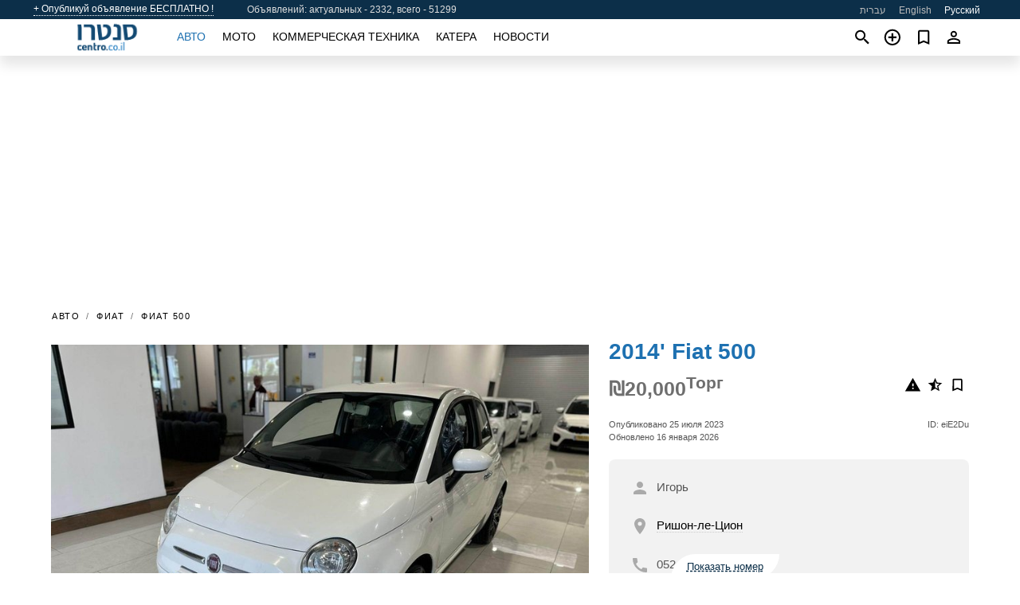

--- FILE ---
content_type: text/html; charset=utf-8
request_url: https://centro.co.il/ru/auto/fiat-500-2014-eiE2Du.html
body_size: 5980
content:
<!DOCTYPE html><html lang="ru" xml:lang="ru" dir="ltr"><head><link rel="preconnect" href="https://cdn.centro.co.il" crossorigin /><title>Продажа 2014' Fiat 500. Ришон-ле-Цион, Израиль</title><meta charset="utf-8"><meta http-equiv="X-UA-Compatible" content="IE=edge"><meta name="description" content="Бу Белый 2014' Fiat 500 - Возможен торг, обмен (trad-in), купим ваш автомобиль по цене прейскуранта (мехирон), в обмен на более новый. 100% финансирование, без первоначального взноса, принимаем чеки (до 100 чеков), делаем ораат-кева, также для клиентов с проблемами в банке, получающих пособие, новым репатриантам. Индивидуальный подход и подбор платежа для каждого покупателя. …. Купить 2014' Fiat 500 на centro.co.il! Доступное предложение 2014' Fiat 500 от владельца в Израиле (Ришон-ле-Цион)" /><meta name="robots" content="index, follow"><meta name="viewport" content="width=device-width, initial-scale=1.0, minimum-scale=1.0, maximum-scale=5.0"><link rel="icon" href="/gui/favicon.png" type="image/png"><link rel="shortcut icon" href="/gui/favicon.png" type="image/png"><link rel="canonical" href="https://centro.co.il/ru/auto/fiat-500-2014-eiE2Du.html" /><link rel="manifest" href="/ru/manifest.json"><link rel="alternate" hreflang="x-default" href="https://centro.co.il/en/auto/fiat-500-2014-eiE2Du.html" /><link rel="alternate" hreflang="he" href="https://centro.co.il/auto/fiat-500-2014-eiE2Du.html" /><link rel="alternate" hreflang="en" href="https://centro.co.il/en/auto/fiat-500-2014-eiE2Du.html" /><link rel="alternate" hreflang="ru" href="https://centro.co.il/ru/auto/fiat-500-2014-eiE2Du.html" /><link rel="preload" fetchpriority="high" as="image" href="https://cdn.centro.co.il/data/04/2d/2014-fiat-500-247.jpg"><script async src="https://www.googletagmanager.com/gtag/js?id=G-41XR7812Z6"></script><script type="text/javascript" src="/gui/pack/boot.bundle.js?38f2ba"></script><meta property="og:site_name" content="centro.co.il" /><meta property="og:type" content="article" /><meta property="og:title" content="На продажу 2014' Fiat 500. ₪20,000" /><meta property="og:description" content=" " /><meta property="og:image" content="https://cdn.centro.co.il/data/15/43/fiat-500-2014-071.webp" /><meta property="og:image:width" content="405" /><meta property="og:image:height" content="270" /><meta property="og:url" content="https://centro.co.il/ru/auto/fiat-500-2014-eiE2Du.html" /><meta property="fb:app_id" content="1203966289655096" /><meta name="ad-client" content="ca-pub-9003824840429790" timeout="4000"></head><body class=""><div class="nav-header"><a href="/ru/sell/">+ Опубликуй объявление БЕСПЛАТНО !</a><div class="stats">Объявлений: актуальных - 2332, всего - 51299</div><ul><li><a href="/auto/fiat-500-2014-eiE2Du.html" >עברית</a></li><li><a href="/en/auto/fiat-500-2014-eiE2Du.html" >English</a></li><li class="selected">Русский</li></ul></div><nav class="navbar sticked"><div class="container"><div class="navbar-brand"><a class="navbar-item brand-text" href="/ru/"><img src="/gui/images/logo.png" alt="centro.co.il - продажа авто Израиль" src="/gui/img/logo.png"></a><div class="navbar-burger burger" data-target="navMenu"><span></span><span></span><span></span></div></div><div id="navMenu" class="navbar-menu"><div class="navbar-start"><div class="navbar-item"><a href="/ru/auto/" class="auto active">Авто</a></div><div class="navbar-item"><a href="/ru/bike/" class="bike ">Мото</a></div><div class="navbar-item"><a href="/ru/util/" class="util ">Коммерческая техника</a></div><div class="navbar-item"><a href="/ru/boat/" class="boat ">Катера</a></div><div class="navbar-item"><a href="/ru/news/" class="mdl-navigation__link news ">Новости</a></div></div></div><div class="navbar-icons"><span onclick="searchFormOpen();"><i class="icon search"></i></span><span onclick="location.href='/ru/sell/';"><i class="icon add TT"><span class="TTT-bottom">Продать авто</span></i></a></span><a href="/ru/my/bookmarks/" aria-label="Сheck your bookmarked ads"><i class="icon txt bookmark" id="bkmks-form-cntr"></i><form action="/ru/my/bookmarks/" id="bookmarks-form" style="display: none;" method="POST"><input type="hidden" name="bkmk" value="" /><input type="hidden" name="csrfmiddlewaretoken" value="jLO7OpQxfAsTeqznqZU6UKieoCCqAUkaS0lXGEB5mp5AHSHI4m0JE533rsGnMmcc"></form></a><span class="ctxt-menu-prnt"><i class="icon person  ctxt-init" tabindex="-1"></i><nav class="ctxt-menu rb"><ul><li class="cntr txt separated">Привет, Гость</li><li><a href="/ru/accounts/#login" rel="nofollow"><i class="icon lock"></i> Вход</a></li><li><a href="/ru/accounts/#signup" rel="nofollow"><i class="icon person-add"></i> Регистрация</a></li></ul></nav></span></div></div></nav><div class="container container--main mtr-auto"><div class="columns is-multiline"><ins class="adsbygoogle adsbygoogle--slot" data-ad-client="ca-pub-9003824840429790" data-ad-slot="9678053137" style="display:block;" data-ad-format="auto" ></ins><script>(adsbygoogle = window.adsbygoogle || []).push({});</script><nav class="breadcrumb column is-full" aria-label="breadcrumbs"><ul><li><a href="/ru/auto/">Авто</a></li><li><a href="/ru/auto/fiat/" title="Fiat">Фиат</a></li><li><a href="/ru/auto/fiat_500/" title="Fiat 500">Фиат 500</a></li></ul></nav><div class="ad-card column is-full"><div class="photo-price "><div class="photogallery first-is-main"><div style="flex-grow:1333;min-width:267px"><figure style="padding-top:75.0%;"><img src="https://cdn.centro.co.il/data/04/2d/2014-fiat-500-247.jpg" data-src="https://cdn.centro.co.il/data/61/e0/2014-fiat-500-092.jpg" alt="2014&#x27; Fiat 500 photo #1"></figure></div><div style="flex-grow:1333;min-width:267px"><figure style="padding-top:75.0%;"><img src="https://cdn.centro.co.il/data/e5/4d/2014-fiat-500-051.jpg" data-src="https://cdn.centro.co.il/data/22/fa/2014-fiat-500-043.jpg" loading="lazy" alt="2014&#x27; Fiat 500 photo #2"></figure></div><div style="flex-grow:1333;min-width:267px"><figure style="padding-top:75.0%;"><img src="https://cdn.centro.co.il/data/41/46/2014-fiat-500-120.jpg" data-src="https://cdn.centro.co.il/data/e3/ac/2014-fiat-500-202.jpg" loading="lazy" alt="2014&#x27; Fiat 500 photo #3"></figure></div><div style="flex-grow:1333;min-width:267px"><figure style="padding-top:75.0%;"><img src="https://cdn.centro.co.il/data/19/48/2014-fiat-500-035.jpg" data-src="https://cdn.centro.co.il/data/b9/0d/2014-fiat-500-163.jpg" loading="lazy" alt="2014&#x27; Fiat 500 photo #4"></figure></div><div style="flex-grow:1333;min-width:267px"><figure style="padding-top:75.0%;"><img src="https://cdn.centro.co.il/data/f3/5b/2014-fiat-500-027.jpg" data-src="https://cdn.centro.co.il/data/bb/5c/2014-fiat-500-216.jpg" loading="lazy" alt="2014&#x27; Fiat 500 photo #5"></figure></div><div style="flex-grow:1333;min-width:267px"><figure style="padding-top:75.0%;"><img src="https://cdn.centro.co.il/data/0d/2f/2014-fiat-500-090.jpg" data-src="https://cdn.centro.co.il/data/8e/c0/2014-fiat-500-116.jpg" loading="lazy" alt="2014&#x27; Fiat 500 photo #6"></figure></div></div><div class="photocounter">6 фото</div></div><div class="nfo-contacts"><h1>2014&#x27; Fiat 500</h1><div class="price-actions"><div class="actions"><i class="icon report-problem TT button--mistakereport" data-id="eiE2Du"><span class="TTT-bottom">Пожаловаться!</span></i><i class="icon rate TT button--review" data-item="ad:eiE2Du"><span class="TTT-bottom">Оценить!</span></i><i class="icon bookmark TT" bkmk-id="auto:eiE2Du"><span class="TTT-bottom">Запомнить это</span></i></div><span class="price">₪20,000<sup>Торг</sup></span></div><div class="code-date"><span class="date"><span>Опубликовано 25 июля 2023</span><br/><span>Обновлено 16 января 2026</span></span><span class="code">ID: eiE2Du</span></div><ul class="contacts"><li><i class="icon light person full"></i>Игорь</li><li><i class="icon light place"></i><a href="/ru/auto/in_rishon-le-tsion/">Ришон-ле-Цион</a></li><li><i class="icon light call"></i><span class="scratch" data-rd="z|eNqzSVTIKEpNs1UqSc2xMjA10rUwMdI1NjM0VbJD5tnoJ9oBAPh/Cmc=">052<span>Показать номер</span></span></li></ul><h2>Information from the owner</h2><div class="nfo-table"><div><span>Состояние: </span><span>Хорошее</span></div><div><span>Рука: </span><span>1</span></div><div><span>Возраст: </span><span>12&nbsp;лет</span></div><div><span>Пробег: </span><span>95000 км</span></div><div><span>Объем двигателя: </span><span>1250 куб.см</span></div><div><span>Топливо: </span><span>Бензин</span></div><div><span>Трансмиссия: </span><span>Автоматическая</span></div><div><span>Цвет: </span><span>Белый металик</span></div><div><span>Интерьер: </span><span class="info long">Кондиционер, Эл. стеклоподъемники</span></div><div><span>Безопасность: </span><span class="info long">Подушка безопасности водителя, Подушка безопасности пассажира</span></div></div><h2>Комментарии продавца про 2014&#x27; Fiat 500</h2><div class="detailz" ><bdi>Возможен торг, обмен (trad-in), купим ваш автомобиль по цене прейскуранта (мехирон), в обмен на более новый.<br>100% финансирование, без первоначального взноса, принимаем чеки (до 100 чеков), делаем ораат-кева, также для клиентов с проблемами в банке, получающих пособие, новым репатриантам.<br>Индивидуальный подход и подбор платежа для каждого покупателя.<br>Большой выбор автомобилей разных лет, марок, моделей, все прошли предпродажную проверку, гарантия до трёх лет на основные узлы и агрегаты.<br>Пробная поездка на выбранном вами автомобиле<br>Консультации специалистов и полное сопровождение<br>Бесплатная доставка на автомобильную площадку.</bdi></div><br/><ins class="adsbygoogle adsbygoogle--slot" data-ad-client="ca-pub-9003824840429790" data-ad-slot="9538452335" style="display:block;" data-ad-format="auto" ></ins><script>(adsbygoogle = window.adsbygoogle || []).push({});</script></div></div><div class="column is-full"><div class="columns is-multiline is-mobile"><div class="column is-full is-header"><a href="/ru/auto/used/">Другие Авто</a></div><div class="column is-half-mobile is-one-quarter-tablet is-one-sixth-desktop"><a class="ad-icon auto" href="/ru/auto/mg-ehs-2022-hEtgBw.html"><img class="cover lazy" data-src="https://cdn.centro.co.il/data/15/c3/mg-ehs-2022-011.webp" alt="Promo photo"><div class="bg"><div></div></div><span class="price">₪107,000 </span><span class="name">2022' MG EHS</span></a></div><div class="column is-half-mobile is-one-quarter-tablet is-one-sixth-desktop"><a class="ad-icon auto" href="/ru/auto/toyota-proace-city-2021-tradpA.html"><img class="cover lazy" data-src="https://cdn.centro.co.il/data/a1/6f/toyota-proace-city-2021-030.webp" alt="Promo photo"><div class="bg"><div></div></div><span class="price">Возможен торг </span><span class="name">2021' Toyota ProAce City</span></a></div><div class="column is-half-mobile is-one-quarter-tablet is-one-sixth-desktop"><a class="ad-icon auto" href="/ru/auto/jac-40-2025-mhtuLG.html"><img class="cover lazy" data-src="https://cdn.centro.co.il/data/00/5c/jac-40-2025-240.webp" alt="Promo photo"><div class="bg"><div></div></div><span class="price">₪89,000 </span><span class="name">2025' JAC 40</span></a></div><div class="column is-half-mobile is-one-quarter-tablet is-one-sixth-desktop"><a class="ad-icon auto" href="/ru/auto/kia-picanto-2019-gqIRR8.html"><img class="cover lazy" data-src="https://cdn.centro.co.il/data/c1/d6/kia-picanto-2019-241.webp" alt="Promo photo"><div class="bg"><div></div></div><span class="price">Возможен торг </span><span class="name">2019' Kia Picanto</span></a></div><div class="column is-half-mobile is-one-quarter-tablet is-one-sixth-desktop"><a class="ad-icon auto" href="/ru/auto/toyota-rav4-2025-YkEt0f.html"><img class="cover lazy" data-src="https://cdn.centro.co.il/data/30/3e/toyota-rav4-2025-156.webp" alt="Promo photo"><div class="bg"><div></div></div><span class="price">Возможен торг </span><span class="name">2025' Toyota RAV4</span></a></div><div class="column is-half-mobile is-one-quarter-tablet is-one-sixth-desktop"><a class="ad-icon auto" href="/ru/auto/mitsubishi-space-star-2021-FCaPfl.html"><img class="cover lazy" data-src="https://cdn.centro.co.il/data/2d/5b/mitsubishi-space-star-2021-213.webp" alt="Promo photo"><div class="bg"><div></div></div><span class="price">₪52,000 </span><span class="name">2021' Mitsubishi Space Star</span></a></div><div class="column is-half-mobile is-one-quarter-tablet is-one-sixth-desktop"><a class="ad-icon auto" href="/ru/auto/peugeot-3008-2020-Uq2bH7.html"><img class="cover lazy" data-src="https://cdn.centro.co.il/data/98/de/peugeot-3008-2020-180.webp" alt="Promo photo"><div class="bg"><div></div></div><span class="price">₪98,000 </span><span class="name">2020' Peugeot 3008</span></a></div><div class="column is-half-mobile is-one-quarter-tablet is-one-sixth-desktop"><a class="ad-icon auto" href="/ru/auto/mitsubishi-space-star-2020-5RnkXe.html"><img class="cover lazy" data-src="https://cdn.centro.co.il/data/79/3f/mitsubishi-space-star-2020-146.webp" alt="Promo photo"><div class="bg"><div></div></div><span class="price">Возможен торг </span><span class="name">2020' Mitsubishi Space Star</span></a></div><div class="column is-half-mobile is-one-quarter-tablet is-one-sixth-desktop"><a class="ad-icon auto" href="/ru/auto/peugeot-2008-2021-yuxdHy.html"><img class="cover lazy" data-src="https://cdn.centro.co.il/data/99/f8/peugeot-2008-2021-226.webp" alt="Promo photo"><div class="bg"><div></div></div><span class="price">Возможен торг </span><span class="name">2021' Peugeot 2008</span></a></div><div class="column is-half-mobile is-one-quarter-tablet is-one-sixth-desktop"><a class="ad-icon auto" href="/ru/auto/hyundai-i10-2022-eYgJ19.html"><img class="cover lazy" data-src="https://cdn.centro.co.il/data/e1/d4/hyundai-i10-2022-247.webp" alt="Promo photo"><div class="bg"><div></div></div><span class="price">₪60,000 </span><span class="name">2022' Hyundai i10</span></a></div><div class="column is-half-mobile is-one-quarter-tablet is-one-sixth-desktop"><a class="ad-icon auto" href="/ru/auto/kia-sportage-2017-smGwiK.html"><img class="cover lazy" data-src="https://cdn.centro.co.il/data/62/93/kia-sportage-2017-066.webp" alt="Promo photo"><div class="bg"><div></div></div><span class="price">₪55,000 </span><span class="name">2017' Kia Sportage</span></a></div><div class="column is-half-mobile is-one-quarter-tablet is-one-sixth-desktop"><a class="ad-icon auto" href="/ru/auto/opel-corsa-2022-k30w2T.html"><img class="cover lazy" data-src="https://cdn.centro.co.il/data/2d/98/opel-corsa-2022-066.webp" alt="Promo photo"><div class="bg"><div></div></div><span class="price">₪64,000 </span><span class="name">2022' Opel Corsa</span></a></div><div class="column is-full"><a href="/ru/auto/used/" class="browse-all">Все Авто</a></div></div></div></div></div><a style="margin-top:0.5rem;border-top:12px solid #0057B7;text-align:center;border-bottom:12px solid #FFDD00;line-height:0px;text-transform:uppercase;color:#eee;font-weight:900;text-shadow:-1px -1px 0 rgb(0 0 0 / 50%),1px -1px 0 rgb(0 0 0 / 50%),-1px 1px 0 rgb(0 0 0 / 50%),1px 1px 0 rgb(0 0 0 / 50%);" href="https://war.ukraine.ua/support-ukraine/" target="_blank" rel="nofollow" onMouseOver="this.style.color='#fff'" onMouseOut="this.style.color='#eee'">Поддерживаем Украину</a><div class="footer"><div class="footer-links"><div class="links-set"><input id="_fls1" type="checkbox"><label for="_fls1">Авто</label><ul><li><a href="/ru/auto/used/">Авто бу </a></li><li><a href="/ru/sell/">Продажа авто </a></li></ul></div><div class="links-set"><input id="_fls2" type="checkbox"><label for="_fls2">Мото</label><ul><li><a href="/ru/bike/used/">Мото с пробегом </a></li><li><a href="/ru/sell/">Продажа мото </a></li></ul></div><div class="links-set"><input id="_fls3" type="checkbox"><label for="_fls3">Коммерческая техника</label><ul><li><a href="/ru/util/used/">Коммерческая техника бу </a></li><li><a href="/ru/sell/">Продажа коммерческой техники </a></li></ul></div><div class="links-set"><input id="_fls4" type="checkbox"><label for="_fls4">Катера</label><ul><li><a href="/ru/boat/used/">Катера бу </a></li><li><a href="/ru/sell/">Продажа катеров </a></li></ul></div><div class="links-set"><input id="_fls5" type="checkbox"><label for="_fls5">О нас</label><ul><li><a href="/ru/about/us/" rel="nofollow">О нас</a></li><li><a href="/ru/about/contacts/" rel="nofollow">Контакты</a></li><li><a href="/ru/about/terms/" rel="nofollow">Правила пользования</a></li></ul></div></div><p class="logo"><a href="/ru/" title="centro.co.il - Израиль"><img alt="centro.co.il - Израиль" src="/gui/images/logo_small.png"></a><span>&copy;2014-2026 - centro.co.il</span></p></div><div id="modalSearchParking" style="display: none;"><div class="ad-filter modal"><form action="/ru/auto/search/" id="search_form"><p>Марка и модель</p><div class="ad-filter-set"><div class="mdl-selectfield mdl-js-selectfield "><select name="make" server-load="true" fld-data="make_value" src-name="modelcataloguefltrd" src-root="1" fld-next="model" class="mdl-selectfield__select" id="id_make"><option value="0">все</option></select><label class="mdl-selectfield__label" for="id_make"></label></div><input type="hidden" name="make_value" id="id_make_value"><div class="mdl-selectfield mdl-js-selectfield mdl-selectfield--floating-label"><select name="model" server-load="true" fld-data="model_value" src-name="modelcataloguefltrd" class="mdl-selectfield__select" id="id_model"><option value="0">все</option></select></div><input type="hidden" name="model_value" id="id_model_value"></div><p>Год</p><div class="ad-filter-set"><div class="mdl-selectfield mdl-js-selectfield "><select name="year_min" class="mdl-selectfield__select" id="id_year_min"><option value="" selected>мин</option><option value="2026">2026</option><option value="2025">2025</option><option value="2024">2024</option><option value="2023">2023</option><option value="2022">2022</option><option value="2021">2021</option><option value="2020">2020</option><option value="2019">2019</option><option value="2018">2018</option><option value="2017">2017</option><option value="2016">2016</option><option value="2015">2015</option><option value="2014">2014</option><option value="2013">2013</option><option value="2012">2012</option><option value="2011">2011</option><option value="2010">2010</option><option value="2009">2009</option><option value="2008">2008</option><option value="2007">2007</option><option value="2006">2006</option><option value="2005">2005</option><option value="2004">2004</option><option value="2003">2003</option><option value="2002">2002</option><option value="2001">2001</option><option value="2000">2000</option><option value="1999">1999</option><option value="1998">1998</option><option value="1997">1997</option><option value="1996">1996</option><option value="1995">1995</option><option value="1994">1994</option><option value="1993">1993</option><option value="1992">1992</option><option value="1991">1991</option><option value="1990">1990</option><option value="1989">1989</option><option value="1988">1988</option><option value="1987">1987</option><option value="1986">1986</option><option value="1985">1985</option><option value="1984">1984</option><option value="1983">1983</option><option value="1982">1982</option><option value="1981">1981</option><option value="1980">1980</option><option value="1979">1979</option><option value="1978">1978</option><option value="1977">1977</option><option value="1976">1976</option><option value="1975">1975</option><option value="1974">1974</option><option value="1973">1973</option><option value="1972">1972</option><option value="1971">1971</option><option value="1970">1970</option></select><label class="mdl-selectfield__label" for="id_year_min"></label></div><div class="mdl-selectfield mdl-js-selectfield "><select name="year_max" class="mdl-selectfield__select" id="id_year_max"><option value="" selected>макс</option><option value="2026">2026</option><option value="2025">2025</option><option value="2024">2024</option><option value="2023">2023</option><option value="2022">2022</option><option value="2021">2021</option><option value="2020">2020</option><option value="2019">2019</option><option value="2018">2018</option><option value="2017">2017</option><option value="2016">2016</option><option value="2015">2015</option><option value="2014">2014</option><option value="2013">2013</option><option value="2012">2012</option><option value="2011">2011</option><option value="2010">2010</option><option value="2009">2009</option><option value="2008">2008</option><option value="2007">2007</option><option value="2006">2006</option><option value="2005">2005</option><option value="2004">2004</option><option value="2003">2003</option><option value="2002">2002</option><option value="2001">2001</option><option value="2000">2000</option><option value="1999">1999</option><option value="1998">1998</option><option value="1997">1997</option><option value="1996">1996</option><option value="1995">1995</option><option value="1994">1994</option><option value="1993">1993</option><option value="1992">1992</option><option value="1991">1991</option><option value="1990">1990</option><option value="1989">1989</option><option value="1988">1988</option><option value="1987">1987</option><option value="1986">1986</option><option value="1985">1985</option><option value="1984">1984</option><option value="1983">1983</option><option value="1982">1982</option><option value="1981">1981</option><option value="1980">1980</option><option value="1979">1979</option><option value="1978">1978</option><option value="1977">1977</option><option value="1976">1976</option><option value="1975">1975</option><option value="1974">1974</option><option value="1973">1973</option><option value="1972">1972</option><option value="1971">1971</option><option value="1970">1970</option></select><label class="mdl-selectfield__label" for="id_year_max"></label></div></div><p>Цена</p><div class="ad-filter-set"><div class="mdl-textfield mdl-js-textfield "><input type="number" name="price_min" class="mdl-textfield__input" pattern="[0-9]*(\.[0-9]+)?" id="id_price_min"><label class="mdl-textfield__label" for="id_price_min">мин</label><span class="mdl-textfield__error">Введите число!</span></div><div class="mdl-textfield mdl-js-textfield "><input type="number" name="price_max" class="mdl-textfield__input" pattern="[0-9]*(\.[0-9]+)?" id="id_price_max"><label class="mdl-textfield__label" for="id_price_max">макс</label><span class="mdl-textfield__error">Введите число!</span></div></div><p>Трансмиссия</p><div class="mdl-selectfield mdl-js-selectfield "><select name="gearbox" class="mdl-selectfield__select" id="id_gearbox"><option value="" selected>все</option><option value="1">Ручная</option><option value="2">Автоматическая</option></select><label class="mdl-selectfield__label" for="id_gearbox"></label></div><p>Регион</p><div class="mdl-textfield mdl-js-textfield "><input class="mdl-textfield__input" suggest-fld="id_location" suggest-type="location" value="" type="text"><input type="hidden" name="location" id="id_location"><label class="mdl-textfield__label" for="id_location">все</label></div><p><label class="checkbox"><input type="checkbox" name="withPhoto" > с фото</label></p><p><label class="checkbox"><input type="checkbox" name="onlyActual" > актуальные</label></p><div class="buttons"><button class="button is-dark" type="submit" form="search_form">Искать</button><button class="button" type="button" onclick="closeModal(this)">Отменить</button></div></form></div></div><script>window.dataLayer=window.dataLayer||[];function gtag(){dataLayer.push(arguments);}gtag('js', new Date());gtag('config', 'G-41XR7812Z6');</script></body></html>
